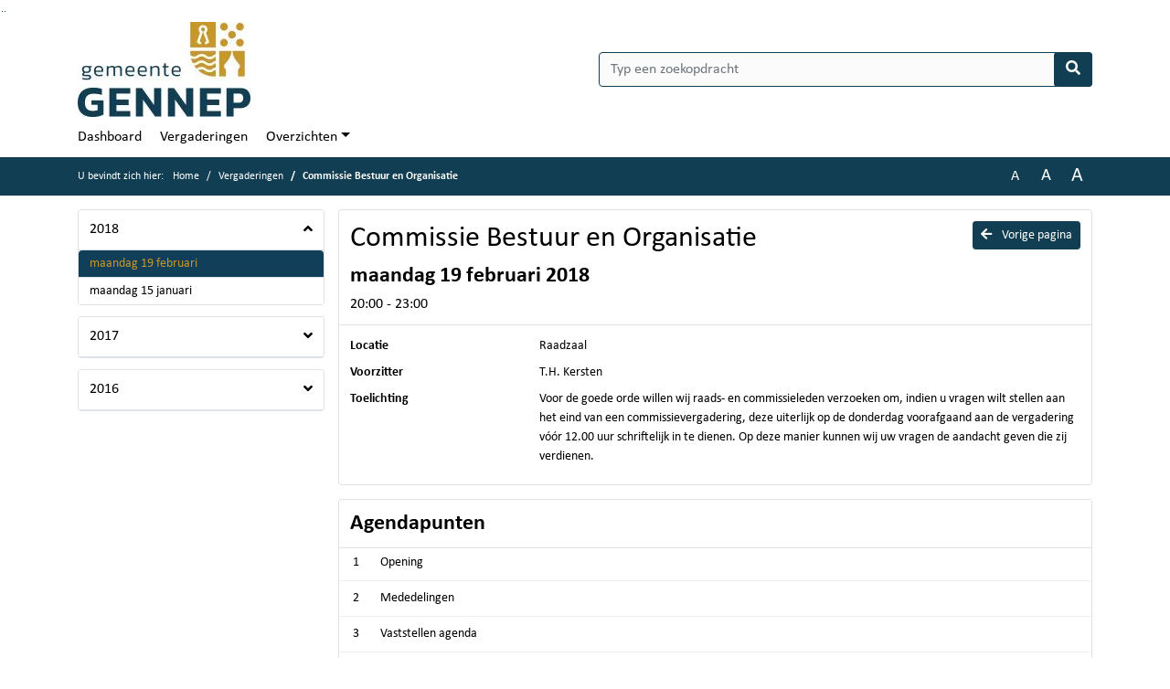

--- FILE ---
content_type: text/html; charset=utf-8
request_url: https://gennep.bestuurlijkeinformatie.nl/Agenda/Index/c925f223-490e-4657-a313-4333ae9e1f70
body_size: 37665
content:
<!DOCTYPE html>
<html lang="nl">
<head>
    <meta charset="utf-8" />
    <meta name="viewport" content="width=device-width, initial-scale=1.0">
    <title>Agenda Gennep - Commissie Bestuur en Organisatie maandag 19 februari 2018 20:00 - 23:00 - iBabs Publieksportaal</title>
    <link rel="SHORTCUT ICON" href="/favicon.svg?v=20210707" />
<link rel="icon" type="image/png" sizes="16x16" href="/Images/icons/ibabs/favicon-16x16.png?x46223">
<link rel="icon" type="image/png" sizes="32x32" href="/Images/icons/ibabs/favicon-32x32.png?x46223">
<link rel="icon" type="image/svg+xml" sizes="any" href="/favicon.svg?x46223">
<link rel="apple-touch-icon" href="/favicon.svg?x46223">
<link rel="apple-touch-icon" sizes="152x152" href="/Images/icons/ibabs/touch-icon-ipad.png?x46223">
<link rel="apple-touch-icon" sizes="167x167" href="/Images/icons/ibabs/touch-icon-ipad-retina.png?x46223">
<link rel="apple-touch-icon" sizes="180x180" href="/Images/icons/ibabs/touch-icon-iphone-retina.png?x46223">


    <link href="https://fonts.googleapis.com/css?family=Open+Sans:300,400,600,700,800" rel="stylesheet" />
    <link href="/Content/css?v=D-O9VFCAyJBB8XEPmMsnpG95XXUEHBJPXwTmEDlWT0I1" rel="stylesheet"/>

    <link href='/Content/cssparse?v=GwY4XHn5VbZxFlS8RAaRX5uQYXQffa-el0jQVsPNdzs1' rel='stylesheet' data-include-ie-parse />


<link href='/Content/Fonts/Calibri.css' rel='stylesheet' data-include-ie-parse />
<link href='/Base/SiteCss' rel='stylesheet' data-include-ie-parse />

    

    <script src="/Script/ApplicationInsights"></script>
</head>
<body data-site-name="Gennep">
    <div id="wrapper">
        <div class="skipcontent">
            <a href="#content" class="btn btn-ris sr-only sr-only-focusable" tabindex="0">Ga naar de inhoud van deze pagina</a>
            <a href="#search-input" class="btn btn-ris sr-only sr-only-focusable" tabindex="0">Ga naar het zoeken</a>
            <a href="#navigation" class="btn btn-ris sr-only sr-only-focusable" tabindex="0">Ga naar het menu</a>
        </div>
        <header id="header">
            <div class="container">
                <div class="row align-items-center">
                    <div class="col-left col-md-6">
                        <div class="d-flex justify-content-between align-items-center">
                            <div class="logo">
                                <a href="#" id="logo" >
                                        <img alt="Logo Gennep" src="[data-uri]" />
                                </a>
                            </div>
                            <div class="d-block d-md-none">
                                <button type="button" class="navbar-toggler collapsed" data-toggle="collapse" data-target="#navbar" aria-expanded="false" aria-controls="navbar">
                                    <span class="navbar-toggler-icon" aria-hidden="true"></span>
                                    <span class="navbar-toggler-text">Menu</span>
                                </button>
                            </div>
                        </div>
                    </div>
                    <div class="col-right col-md-6">
                        <div class="form-inline justify-content-end d-none d-md-flex search-box">
                            <label class="sr-only" for="search-input">Zoeken naar</label>
                            <input class="form-control input-search" id="search-input" name="search" type="text" placeholder="Typ een zoekopdracht" aria-label="Typ een zoekopdracht" data-search-url="/Search" />
                            <button class="btn btn-search" type="button" id="search-button" aria-label="Nu zoeken">
                                <i class="fas fa-search" aria-hidden="true"></i>
                            </button>
                        </div>
                    </div>
                </div>
            </div>
        </header>
        <nav id="navigation" class="navbar navbar-expand-md">
            <div class="container">
                <div id="navbar" class="collapse navbar-collapse">
                    <ul class="navbar-nav mr-auto">
                        <li class="nav-item" id="nav-item-dashboard">
                            <a href="/" class="nav-link">Dashboard</a>
                        </li>
                        <li class="nav-item" id="nav-item-calendar">
                            <a href="/Calendar" class="nav-link">Vergaderingen</a>
                        </li>
                            <li class="nav-item dropdown" id="nav-item-report">
                                <a href="#" class="nav-link dropdown-toggle" data-toggle="dropdown" aria-haspopup="true" aria-expanded="false" id="nav-link-report">Overzichten</a>
                                <div class="dropdown-menu" aria-labelledby="nav-link-report">
                                    <a class="dropdown-item" href="/Reports">Overzichten</a>
                                        <a class="dropdown-item ml-md-3" href="/Reports/Details/e2b53f84-5453-4788-a25d-cad77a9a0ea0">Ingekomen stukken O</a>
                                        <a class="dropdown-item ml-md-3" href="/Reports/Details/15bb5f16-ba85-4445-90ed-599f93d91b8c">Overzicht Moties</a>
                                        <a class="dropdown-item ml-md-3" href="/Reports/Details/17ea422f-b8a8-4c59-9813-3ceea9ca31c1">Raadsinformatiebrieven</a>
                                        <a class="dropdown-item ml-md-3" href="/Reports/Details/fb4cc378-a551-4acf-98bf-3e1c2b41b8ff">Schriftelijke vragen</a>
                                        <a class="dropdown-item ml-md-3" href="/Reports/Details/07443ea5-e18e-4975-95be-24ff75f937e7">Termijnagenda</a>
                                </div>
                            </li>
                                                                                                                                                                    </ul>
                </div>
            </div>
        </nav>
        <div id="mobile-searchbox" class="d-block d-md-none">
            <div class="container">
                <div class="row align-items-center">
                    <div class="col">
                        <div class="form-inline justify-content-end search-box">
                            <input class="form-control input-search" id="search-input-sm" name="search" type="text" placeholder="Typ een zoekopdracht" aria-label="Typ een zoekopdracht" data-search-url="/Search" />
                            <button class="btn btn-search" type="button" id="search-button-sm" aria-label="Nu zoeken">
                                <i class="fas fa-search" aria-hidden="true"></i>
                            </button>
                        </div>
                    </div>
                </div>
            </div>
        </div>
        <div id="breadcrumb">
            <div class="container">
                <nav class="navbar navbar-expand-md" aria-label="Kruimelpad">
                    <span class="breadcrumb-pre-text">
                        U bevindt zich hier:
                    </span>
                    <ol class="breadcrumb mr-auto">
                        <li class="breadcrumb-item">
                            <a href="/">Home</a>
                        </li>
                        
    <li class="breadcrumb-item">
        <a href="/Calendar">
            Vergaderingen
        </a>
    </li>
    <li class="breadcrumb-item active" aria-current="page">
        Commissie Bestuur en Organisatie
    </li>

                    </ol>
                    <div class="font-size">
                        <ul>
                            <li class="align-middle">
                                <button type="button" data-size="1.0" aria-label="Zet de tekst in de originele tekst grootte." aria-pressed="true">A</button>
                            </li>
                            <li class="align-middle">
                                <button type="button" data-size="1.2" aria-label="Vergroot de tekst met 20% ten opzichte van de originele tekst grootte." aria-pressed="false">A</button>
                            </li>
                            <li class="align-middle">
                                <button type="button" data-size="1.4" aria-label="Vergroot de tekst met 40% ten opzichte van de originele tekst grootte." aria-pressed="false">A</button>
                            </li>
                        </ul>
                    </div>
                </nav>
            </div>
        </div>
        <main id="content" class="d-flex">
            <div class="container d-flex align-items-stretch flex-fill">
                


<div class="row maincontent sidecontent-left flex-fill" >
    <aside class="col-md-3 col-lg-3" id="sidecontent-left">

<div class="widget">
    <div class="widgetLabel">
        <h2>
            <a role="button" 
               data-toggle="collapse" 
               href="#year2018" 
               aria-expanded="true" 
               aria-controls="year2018" 
               >
                2018
                <span class="collapse-icon float-right">
                    <i class="fa fa-angle-up"></i>
                </span>
            </a>
        </h2>
    </div>
    <div class="widgetContent">
        <ul class="list-group">
            <li class="clearfix agenda-year list-group-item">
                <div class="details collapse in show" id="year2018">
                    <ul class="list-group" data-agenda-url="/Agenda/RetrieveAgendasForYear?agendatypeId=100001142&amp;year=2018">
                            <li class="agenda-link list-group-item active"
        aria-current=&quot;page&quot;>
        <a href="/Agenda/Index/c925f223-490e-4657-a313-4333ae9e1f70" >
            <div class="agenda-link-title">maandag 19 februari <span class="sr-only">2018</span></div>
        </a>
    </li>
    <li class="agenda-link list-group-item "
        >
        <a href="/Agenda/Index/75df13a8-9bd5-4b36-9394-a96084bc9f02" >
            <div class="agenda-link-title">maandag 15 januari <span class="sr-only">2018</span></div>
        </a>
    </li>

                    </ul>
                </div>
            </li>
        </ul>
    </div>
</div>
<div class="widget">
    <div class="widgetLabel">
        <h2>
            <a role="button" 
               data-toggle="collapse" 
               href="#year2017" 
               aria-expanded="false" 
               aria-controls="year2017" 
               >
                2017
                <span class="collapse-icon float-right">
                    <i class="fa fa-angle-down"></i>
                </span>
            </a>
        </h2>
    </div>
    <div class="widgetContent">
        <ul class="list-group">
            <li class="clearfix agenda-year list-group-item">
                <div class="details collapse " id="year2017">
                    <ul class="list-group" data-agenda-url="/Agenda/RetrieveAgendasForYear?agendatypeId=100001142&amp;year=2017">
                        
                    </ul>
                </div>
            </li>
        </ul>
    </div>
</div>
<div class="widget">
    <div class="widgetLabel">
        <h2>
            <a role="button" 
               data-toggle="collapse" 
               href="#year2016" 
               aria-expanded="false" 
               aria-controls="year2016" 
               >
                2016
                <span class="collapse-icon float-right">
                    <i class="fa fa-angle-down"></i>
                </span>
            </a>
        </h2>
    </div>
    <div class="widgetContent">
        <ul class="list-group">
            <li class="clearfix agenda-year list-group-item">
                <div class="details collapse " id="year2016">
                    <ul class="list-group" data-agenda-url="/Agenda/RetrieveAgendasForYear?agendatypeId=100001142&amp;year=2016">
                        
                    </ul>
                </div>
            </li>
        </ul>
    </div>
</div>    </aside>
    <section class="col-md-9 maincontent" id="maincontent" >
            <div class="row">
        <div class="box col">
            <div class="box-inner">
                <div class="box-header">
                    <a id="backButton" href="#" class="d-none d-md-block btn-sm btn-ris float-md-right"><i class="fas fa-arrow-left"></i> Vorige pagina</a>
                    <h1 >Commissie Bestuur en Organisatie</h1>
                    <h2 >maandag 19 februari 2018</h2>
                    <div class="heading3">20:00 - 23:00</div>
                </div>
                <div class="box-content box-padding">
                    <dl class="row">
                            <dt class="col-sm-3">Locatie</dt>
                            <dd class="col-sm-9" ><p>Raadzaal</p></dd>
                                                    <dt class="col-sm-3">Voorzitter</dt>
                            <dd class="col-sm-9" >T.H. Kersten</dd>
                                                
                            <dt class="col-sm-3">Toelichting</dt>
                            <dd class="col-sm-9">
                                <p>Voor de goede orde willen wij raads- en commissieleden verzoeken om, indien u vragen wilt stellen aan het eind van een commissievergadering, deze uiterlijk op de donderdag voorafgaand aan de vergadering vóór 12.00 uur schriftelijk in te dienen. Op deze manier kunnen wij uw vragen de aandacht geven die zij verdienen.</p>
                            </dd>

                    </dl>
                </div>
            </div>
        </div>
    </div>
        <div class="row">
    <div class="box col">
        <div class="box-inner">
            <div class="box-header">
                <h2>Agendapunten</h2>
                <button class="btn btn-ibo float-right" style="display: none;">
                    <i class="fa fa-download"></i>
                </button>
            </div>
            <div class="box-content">
                <div class="box-content-collapse panel-group" id="agendaitems">
                    <ol>
                            <li>
                                <div class="panel panel-default agenda-item" id="20ead1de-2878-45a5-a769-7a747a92f817" >
    <div class="panel-heading large" id="heading-20ead1de-2878-45a5-a769-7a747a92f817">
        <div class="d-flex">
            <div class="panel-id">1</div>
                <div class="panel-title">
                    <span class="panel-title-label" >
                        Opening
                    </span>
                </div>
        </div>
    </div>
</div>
                            </li>
                            <li>
                                <div class="panel panel-default agenda-item" id="96cf0e3f-c6a2-42fb-b360-7db53cd00f3b" >
    <div class="panel-heading large" id="heading-96cf0e3f-c6a2-42fb-b360-7db53cd00f3b">
        <div class="d-flex">
            <div class="panel-id">2</div>
                <div class="panel-title">
                    <span class="panel-title-label" >
                        Mededelingen
                    </span>
                </div>
        </div>
    </div>
</div>
                            </li>
                            <li>
                                <div class="panel panel-default agenda-item" id="ffc49b7e-ff22-4b86-8290-1e5ccdfe2f2b" >
    <div class="panel-heading large" id="heading-ffc49b7e-ff22-4b86-8290-1e5ccdfe2f2b">
        <div class="d-flex">
            <div class="panel-id">3</div>
                <div class="panel-title">
                    <span class="panel-title-label" >
                        Vaststellen agenda
                    </span>
                </div>
        </div>
    </div>
</div>
                            </li>
                            <li>
                                <div class="panel panel-default agenda-item" id="00b225b2-3dbf-4cdd-8862-b1a11cb1a025" >
    <div class="panel-heading large" id="heading-00b225b2-3dbf-4cdd-8862-b1a11cb1a025">
        <div class="d-flex">
            <div class="panel-id">4</div>
                <div class="panel-title">
                    <span class="panel-title-label" >
                        Spreekrecht inwoners
                    </span>
                </div>
        </div>
    </div>
</div>
                            </li>
                            <li>
                                <div class="panel panel-default agenda-item" id="7fe44f03-2c47-4de4-b0a3-8946fc521e93" >
    <div class="panel-heading large" id="heading-7fe44f03-2c47-4de4-b0a3-8946fc521e93">
        <div class="d-flex">
            <div class="panel-id">5</div>
                <h3 class="panel-title">
                    <button class="arrow-right" type="button" aria-expanded="true" aria-controls="collapse-7fe44f03-2c47-4de4-b0a3-8946fc521e93">
                        <span class="panel-title-label" >
                            B1  Raadsvoorstel inzake reglement van orde van de raad van Gennep (nr. 282577)
                        </span>
                    </button>
                </h3>
        </div>
    </div>
        <div id="collapse-7fe44f03-2c47-4de4-b0a3-8946fc521e93" class="panel-collapse collapse show" aria-labelledby="heading-7fe44f03-2c47-4de4-b0a3-8946fc521e93">
            <div class="panel-body">
                    <div class="row odd">
                        <div class="col-12 text" >
                            <p>In verschillende retraites heeft uw raad zich gebogen over een nieuwe werkwijze voor commissies en raad en heeft u hier de afgelopen maanden mee geëxperimenteerd. Nu ligt een aangepaste verordening voor waarbij in plaats van raadscommissies en raad gesproken wordt van voorbereidende en besluitvormende raad. Het presidium biedt dit voorstel aan.</p>
                        </div>
                    </div>
                                                    <div class="row even">
                        <div class="col-12 label">
                            <h4>Bijlagen</h4>
                        </div>
                        <div class="col-12 text">
                            <ul class="list-group list-attachments">
        <li class="list-group-item">
            <a href="/Agenda/Document/c925f223-490e-4657-a313-4333ae9e1f70?documentId=31af1425-d26e-45aa-adb7-186a77d040ef&amp;agendaItemId=7fe44f03-2c47-4de4-b0a3-8946fc521e93" class="unread" data-document-id="31af1425-d26e-45aa-adb7-186a77d040ef" >
                    <span class="icon pdf" aria-label="pdf" role="img"></span>
                
                282577 RV reglement van orde van de raad van Gennep.pdf
                <span class="badge badge-light badge-pill">371 KB</span>
            </a>
        </li>
        <li class="list-group-item">
            <a href="/Agenda/Document/c925f223-490e-4657-a313-4333ae9e1f70?documentId=aa79f5af-a43c-49bc-8463-d1ce569c9355&amp;agendaItemId=7fe44f03-2c47-4de4-b0a3-8946fc521e93" class="unread" data-document-id="aa79f5af-a43c-49bc-8463-d1ce569c9355" >
                    <span class="icon pdf" aria-label="pdf" role="img"></span>
                
                282577 RB reglement van orde van de raad van Gennep.pdf
                <span class="badge badge-light badge-pill">671 KB</span>
            </a>
        </li>
</ul>
                        </div>
                    </div>
                                                    <div class="row odd">
                        <div class="col-12 label">
                            <h4>Besluit</h4>
                        </div>
                        <div class="col-12 text">
                            <table class="table table-responsive-lg table-small-text" id="decisionList" >
    <thead>
    <tr>
        <th scope="col" class="word-wrap" ><p>De commissie adviseert tot agendering als B1-stuk waarbij naar aanleiding van de discussie de vooral technische wijzigingen in rood op voorhand zullen worden aangebracht.</p></th>
    </tr>
    </thead>
</table>
                        </div>
                    </div>


            </div>
        </div>
</div>
                            </li>
                            <li>
                                <div class="panel panel-default agenda-item" id="7c4365f3-6789-4af8-8c75-ba62316be0b0" >
    <div class="panel-heading large" id="heading-7c4365f3-6789-4af8-8c75-ba62316be0b0">
        <div class="d-flex">
            <div class="panel-id">6</div>
                <h3 class="panel-title">
                    <button class="arrow-right" type="button" aria-expanded="true" aria-controls="collapse-7c4365f3-6789-4af8-8c75-ba62316be0b0">
                        <span class="panel-title-label" >
                            Bureau Nationale ombudsman inzake eigen gemeentelijke ombudsvoorziening Venlo
                        </span>
                    </button>
                </h3>
        </div>
    </div>
        <div id="collapse-7c4365f3-6789-4af8-8c75-ba62316be0b0" class="panel-collapse collapse show" aria-labelledby="heading-7c4365f3-6789-4af8-8c75-ba62316be0b0">
            <div class="panel-body">
                    <div class="row odd">
                        <div class="col-12 text" >
                            <p>Op verzoek van het presidium is dit geagendeerd, vooralsnog om te sonderen in hoeverre er behoefte is aan nader onderzoek om het huidige systeem van aansluiting bij de nationale ombudsman te wijzigen.</p>
                        </div>
                    </div>
                                                    <div class="row even">
                        <div class="col-12 label">
                            <h4>Bijlagen</h4>
                        </div>
                        <div class="col-12 text">
                            <ul class="list-group list-attachments">
        <li class="list-group-item">
            <a href="/Agenda/Document/c925f223-490e-4657-a313-4333ae9e1f70?documentId=e6d541d9-780e-4197-937b-f2e060ffceed&amp;agendaItemId=7c4365f3-6789-4af8-8c75-ba62316be0b0" class="unread" data-document-id="e6d541d9-780e-4197-937b-f2e060ffceed" >
                    <span class="icon pdf" aria-label="pdf" role="img"></span>
                
                Mail van Bureau Nationale ombudsman inzake eigen gemeentelijke ombudsvoorziening Venlo.pdf
                <span class="badge badge-light badge-pill">287 KB</span>
            </a>
        </li>
        <li class="list-group-item">
            <a href="/Agenda/Document/c925f223-490e-4657-a313-4333ae9e1f70?documentId=47b38c19-dceb-4205-9833-6f8898b89902&amp;agendaItemId=7c4365f3-6789-4af8-8c75-ba62316be0b0" class="unread" data-document-id="47b38c19-dceb-4205-9833-6f8898b89902" >
                    <span class="icon pdf" aria-label="pdf" role="img"></span>
                
                Brief B&amp;W van Venlo aan gemeenteraad Venlo inzake initiatiefvoorstel instellen gemeentelijke ombudsman.pdf
                <span class="badge badge-light badge-pill">238 KB</span>
            </a>
        </li>
        <li class="list-group-item">
            <a href="/Agenda/Document/c925f223-490e-4657-a313-4333ae9e1f70?documentId=bd8ad58e-1fac-4691-92de-3381b499f614&amp;agendaItemId=7c4365f3-6789-4af8-8c75-ba62316be0b0" class="unread" data-document-id="bd8ad58e-1fac-4691-92de-3381b499f614" >
                    <span class="icon pdf" aria-label="pdf" role="img"></span>
                
                Rapport werkgroep gemeentelijke ombudsman, behorend bij brief B&amp;W Venlo aan gemeenteraad Venlo.pdf
                <span class="badge badge-light badge-pill">2 MB</span>
            </a>
        </li>
        <li class="list-group-item">
            <a href="/Agenda/Document/c925f223-490e-4657-a313-4333ae9e1f70?documentId=424aac07-a2ff-433a-87a5-2db2b183f1f6&amp;agendaItemId=7c4365f3-6789-4af8-8c75-ba62316be0b0" class="unread" data-document-id="424aac07-a2ff-433a-87a5-2db2b183f1f6" >
                    <span class="icon pdf" aria-label="pdf" role="img"></span>
                
                Initiatiefvoorstel gemeente Venlo inzake instellen gemeentelijke ombudsman, behorend bij brief B&amp;W Venlo aan gemeenteraad Venlo.pdf
                <span class="badge badge-light badge-pill">511 KB</span>
            </a>
        </li>
        <li class="list-group-item">
            <a href="/Agenda/Document/c925f223-490e-4657-a313-4333ae9e1f70?documentId=b7c6db58-4a85-4c4c-a418-5f84f7e74e56&amp;agendaItemId=7c4365f3-6789-4af8-8c75-ba62316be0b0" class="unread" data-document-id="b7c6db58-4a85-4c4c-a418-5f84f7e74e56" >
                    <span class="icon pdf" aria-label="pdf" role="img"></span>
                
                Motie gemeente Gennep inzake gemeentelijke ombudsman, behorend bij brief B&amp;W Venlo aan gemeenteraad Venlo.pdf
                <span class="badge badge-light badge-pill">969 KB</span>
            </a>
        </li>
        <li class="list-group-item">
            <a href="/Agenda/Document/c925f223-490e-4657-a313-4333ae9e1f70?documentId=811824f4-a777-4829-ad50-57c47e535bfa&amp;agendaItemId=7c4365f3-6789-4af8-8c75-ba62316be0b0" class="unread" data-document-id="811824f4-a777-4829-ad50-57c47e535bfa" >
                    <span class="icon pdf" aria-label="pdf" role="img"></span>
                
                Rapportage klachtafhandeling gemeentepanel en klachtindieners 2016, behorend bij brief B&amp;W Venlo aan gemeenteraad Venlo.pdf
                <span class="badge badge-light badge-pill">616 KB</span>
            </a>
        </li>
</ul>
                        </div>
                    </div>
                                                    <div class="row odd">
                        <div class="col-12 label">
                            <h4>Besluit</h4>
                        </div>
                        <div class="col-12 text">
                            <table class="table table-responsive-lg table-small-text" id="decisionList" >
    <thead>
    <tr>
        <th scope="col" class="word-wrap" ><p>Namens de raad zal het bericht naar Venlo gaan dat de raad van Gennep niets met het aanbod voor een regionale ombudsman zal doen.</p></th>
    </tr>
    </thead>
</table>
                        </div>
                    </div>


            </div>
        </div>
</div>
                            </li>
                            <li>
                                <div class="panel panel-default agenda-item" id="79e98cde-81d2-4e31-9eee-15a83ff8a8f7" >
    <div class="panel-heading large" id="heading-79e98cde-81d2-4e31-9eee-15a83ff8a8f7">
        <div class="d-flex">
            <div class="panel-id">7</div>
                <div class="panel-title">
                    <span class="panel-title-label" >
                        Het stellen van (vooraf ingediende) schriftelijke vragen
                    </span>
                </div>
        </div>
    </div>
</div>
                            </li>
                            <li>
                                <div class="panel panel-default agenda-item" id="3b07f160-5670-49b5-a8da-1e67ac8fb40c" >
    <div class="panel-heading large" id="heading-3b07f160-5670-49b5-a8da-1e67ac8fb40c">
        <div class="d-flex">
            <div class="panel-id">8</div>
                <div class="panel-title">
                    <span class="panel-title-label" >
                        Sluiting
                    </span>
                </div>
        </div>
    </div>
</div>
                            </li>
                    </ol>
                </div>
            </div>
        </div>
    </div>
</div>    </section>
</div>



            </div>
        </main>
                <footer id="footer-new">
                    <div class="container">
                        <div class="row justify-content-end align-items-start">
                            <div class="box mb-0 col-md-auto">
                                <div class="box-inner">
                                    <div class="box-content p-0 py-1">
                                        <ul class="list-group list-group-horizontal">
                                            <li class="list-group-item">
                                                <span>
                                                    <a href="https://www.ibabs.com">
                                                        iBabs Vergadermanagement
                                                        <i class="fas fa-external-link-alt"></i>
                                                    </a>
                                                </span>
                                            </li>
                                            <li class="list-group-item">
                                                <span>
                                                    <a href=https://portal.ibabs.eu/>
                                                        Inloggen
                                                    <i class="fas fa-external-link-alt"></i>
                                                </a>
                                            </span>
                                        </li>
                                    </ul>
                                </div>
                            </div>
                        </div>
                    </div>
                </div>
            </footer>

    </div>

    <script src="/scripts/main?v=DJZiH23W5dphf0OvlR2xsncTlu3UMUqyomKYo9qym7w1"></script>

    <script src="/scripts/localization/nl?v=meRI3Lzz9Ko3fJUOcqRMr0B15-3iMzakUQ7OHp8nYy81"></script>

    <script src="/Scripts/views/layout.js"></script>


    <script type='module' src='/lib/duetds-datepicker/duet.esm.js'></script>

    <script nomodule src='/lib/duetds-datepicker/duet.js'></script>


    
<script src="/scripts/agenda?v=Ob3l38dH78pTzxuYsLdgkGVJ0J-vKRwYBPkl96e7PRI1"></script>

</body>
</html>


--- FILE ---
content_type: text/css; charset=utf-8
request_url: https://gennep.bestuurlijkeinformatie.nl/Base/SiteCss
body_size: 1490
content:
:root {--font-family: Calibri;--active-agenda-color: #113e58;--active-agenda-text-color: #c8972a;--box-hovering-color: #113e52;--box-hovering-text-color: #ffffff;--breadcrumb-color: #113e52;--breadcrumb-text-color: #ffffff;--button-color: #113e52;--button-color-rgba: rgba(17, 62, 82, 0.75);--button-border-color: #113e52;--button-text-color: #ffffff;--button-hover-color: #ffffff;--button-hover-border-color: #113e52;--button-hover-text-color: #113e52;--calendar-event-item-color: #113e58;--calendar-event-item-border-color: #113e58;--calendar-event-item-text-color: #ffffff;--calendar-event-item-hover-color: #113e58;--calendar-event-item-hover-border-color: #113e58;--calendar-event-item-hover-text-color: #ffffff;--calendar-events-current-day: #113e58;--calendar-events-current-day-text-color: #c8972a;--calendar-header-color: #113e52;--calendar-header-text-color: #ffffff;--collapsed-content-rows-title: #113e52;--datepicker-hover-color: #113e52;--datepicker-hover-text-color: #ffffff;--datepicker-today-color: #113e58;--default-link-hover-color: #113e52;--results-hover-color: #113e58;--results-hover-text-color: #c8972a;--table-hover-color: #113e58;--table-border-hover-color: #113e52;--table-hover-text-color: #c8972a;--navbar-toggle-icon: url("data:image/svg+xml,%3csvg xmlns='http://www.w3.org/2000/svg' width='30' height='30' viewBox='0 0 30 30'%3e%3cpath stroke='%23113e52' stroke-linecap='round' stroke-miterlimit='10' stroke-width='2' d='M4 7h22M4 15h22M4 23h22'/%3e%3c/svg%3e");}